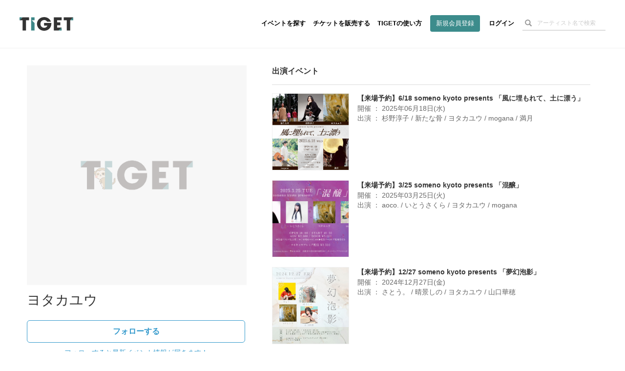

--- FILE ---
content_type: text/html; charset=utf-8
request_url: https://www.google.com/recaptcha/api2/aframe
body_size: 182
content:
<!DOCTYPE HTML><html><head><meta http-equiv="content-type" content="text/html; charset=UTF-8"></head><body><script nonce="oFFstPMc8PTDwYVIP7Fi8w">/** Anti-fraud and anti-abuse applications only. See google.com/recaptcha */ try{var clients={'sodar':'https://pagead2.googlesyndication.com/pagead/sodar?'};window.addEventListener("message",function(a){try{if(a.source===window.parent){var b=JSON.parse(a.data);var c=clients[b['id']];if(c){var d=document.createElement('img');d.src=c+b['params']+'&rc='+(localStorage.getItem("rc::a")?sessionStorage.getItem("rc::b"):"");window.document.body.appendChild(d);sessionStorage.setItem("rc::e",parseInt(sessionStorage.getItem("rc::e")||0)+1);localStorage.setItem("rc::h",'1769824866729');}}}catch(b){}});window.parent.postMessage("_grecaptcha_ready", "*");}catch(b){}</script></body></html>